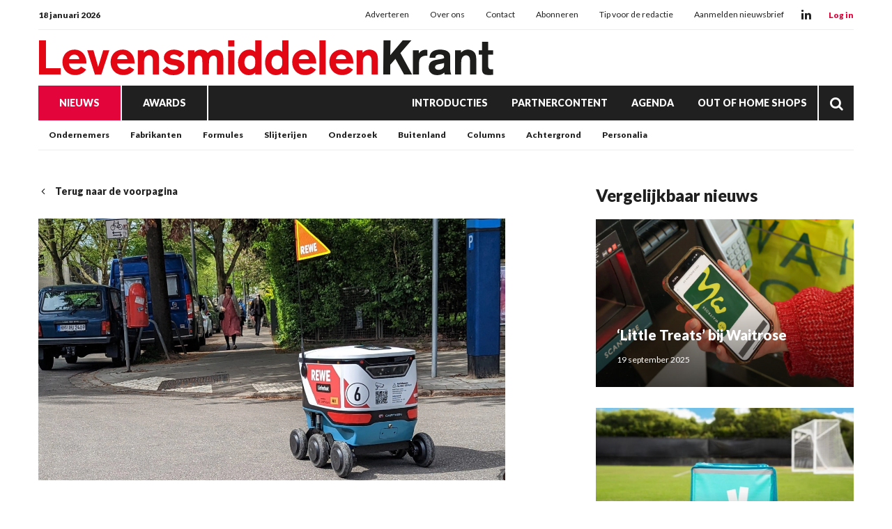

--- FILE ---
content_type: text/html; charset=UTF-8
request_url: https://www.levensmiddelenkrant.nl/rewe-introduceert-ai-bezorging
body_size: 26112
content:
<!doctype html>
<html lang="nl" data-id-website="1" data-id-template="15" data-session-id=""     >
    <head>
        <meta charset="UTF-8">
        <meta name="viewport" content="width=device-width, initial-scale=1.0">
                    <meta name="description"                                     content="HAMBURG-EIMSBÜTTEL – Het straatbeeld van de Hamburgse wijk Eimsbüttel zal de komende weken worden opgefleurd door een nieuwe buurtbewoner. Duitse supermarktketen Rewe test drie autonome bezorgrobotjes die digitale bestellingen gemakkelijk en snel naar de klant kunnen brengen.">
                    <meta name="robots"                                     content="index,follow">
                    <meta                   property="og:title"                   content="Rewe introduceert AI bezorging">
                    <meta                   property="og:url"                   content="https://www.levensmiddelenkrant.nl/rewe-introduceert-ai-bezorging?return=https%3A%2F%2Fwww.levensmiddelenkrant.nl%2Ftag%2FRewe">
                    <meta                   property="og:description"                   content="HAMBURG-EIMSBÜTTEL – Het straatbeeld van de Hamburgse wijk Eimsbüttel zal de komende weken worden opgefleurd door een nieuwe buurtbewoner. Duitse supermarktketen Rewe test drie autonome bezorgrobotjes die digitale bestellingen gemakkelijk en snel naar de klant kunnen brengen.">
                    <meta                   property="og:publish_date"                   content="2023-05-31T10:17:01+0100">
                    <meta                   property="og:image"                   content="https://www.levensmiddelenkrant.nl/files/202401/dist/c2aac721ee1b69db64ce98407b24aada.jpg">
                <title>Rewe introduceert AI bezorging</title>
                                    <style>*{padding:0px;margin:0px;outline:none}html{box-sizing:border-box;-ms-overflow-style:scrollbar}html *,html *:before,html *:after{box-sizing:inherit}.block-container,.block-group,.block-component,.component-row{display:flex;flex-wrap:wrap}.component-row{width:100%}@media (min-width:993px){[class*="vp-9-col-"]{width:100%;position:relative;padding-left:15px;padding-right:15px}.vp-9-col-hide{display:none !important}.vp-9-col-auto{flex:1;max-width:100%}.vp-9-col-1{flex:0 0 8.3333333333%;max-width:8.3333333333%}.vp-9-col-2{flex:0 0 16.6666666667%;max-width:16.6666666667%}.vp-9-col-3{flex:0 0 25%;max-width:25%}.vp-9-col-4{flex:0 0 33.3333333333%;max-width:33.3333333333%}.vp-9-col-5{flex:0 0 41.6666666667%;max-width:41.6666666667%}.vp-9-col-6{flex:0 0 50%;max-width:50%}.vp-9-col-7{flex:0 0 58.3333333333%;max-width:58.3333333333%}.vp-9-col-8{flex:0 0 66.6666666667%;max-width:66.6666666667%}.vp-9-col-9{flex:0 0 75%;max-width:75%}.vp-9-col-10{flex:0 0 83.3333333333%;max-width:83.3333333333%}.vp-9-col-11{flex:0 0 91.6666666667%;max-width:91.6666666667%}.vp-9-col-12{flex:0 0 100%;max-width:100%}}@media (min-width:576px) and (max-width:993px){[class*="vp-8-col-"]{width:100%;position:relative;padding-left:15px;padding-right:15px}.vp-8-col-hide{display:none !important}.vp-8-col-auto{flex:1;max-width:100%}.vp-8-col-1{flex:0 0 8.3333333333%;max-width:8.3333333333%}.vp-8-col-2{flex:0 0 16.6666666667%;max-width:16.6666666667%}.vp-8-col-3{flex:0 0 25%;max-width:25%}.vp-8-col-4{flex:0 0 33.3333333333%;max-width:33.3333333333%}.vp-8-col-5{flex:0 0 41.6666666667%;max-width:41.6666666667%}.vp-8-col-6{flex:0 0 50%;max-width:50%}.vp-8-col-7{flex:0 0 58.3333333333%;max-width:58.3333333333%}.vp-8-col-8{flex:0 0 66.6666666667%;max-width:66.6666666667%}.vp-8-col-9{flex:0 0 75%;max-width:75%}.vp-8-col-10{flex:0 0 83.3333333333%;max-width:83.3333333333%}.vp-8-col-11{flex:0 0 91.6666666667%;max-width:91.6666666667%}.vp-8-col-12{flex:0 0 100%;max-width:100%}}@media (min-width:0px) and (max-width:576px){[class*="vp-7-col-"]{width:100%;position:relative;padding-left:15px;padding-right:15px}.vp-7-col-hide{display:none !important}.vp-7-col-auto{flex:1;max-width:100%}.vp-7-col-1{flex:0 0 8.3333333333%;max-width:8.3333333333%}.vp-7-col-2{flex:0 0 16.6666666667%;max-width:16.6666666667%}.vp-7-col-3{flex:0 0 25%;max-width:25%}.vp-7-col-4{flex:0 0 33.3333333333%;max-width:33.3333333333%}.vp-7-col-5{flex:0 0 41.6666666667%;max-width:41.6666666667%}.vp-7-col-6{flex:0 0 50%;max-width:50%}.vp-7-col-7{flex:0 0 58.3333333333%;max-width:58.3333333333%}.vp-7-col-8{flex:0 0 66.6666666667%;max-width:66.6666666667%}.vp-7-col-9{flex:0 0 75%;max-width:75%}.vp-7-col-10{flex:0 0 83.3333333333%;max-width:83.3333333333%}.vp-7-col-11{flex:0 0 91.6666666667%;max-width:91.6666666667%}.vp-7-col-12{flex:0 0 100%;max-width:100%}}</style>
                            <style>
	html:not([data-id-template="32"]) .page-body:before {
	content:'';
	position:fixed;
	width:100%;
	height:100%;
	top:0px;
	left:0px;
	background:white;
	z-index:9999;
	transition: opacity .3s ease, visibility .3s ease;
	}
	html.transition .page-body:before {
	opacity:0;
	visibility:hidden;
	}
</style>

<style>
	@media (max-width:630px) {
	.newsletter-table,
	.newsletter-sizing-table table,
	.newsletter-sizing-table table tbody,
	.newsletter-sizing-table table td, 
	.newsletter-sizing-table .article-image,
	.newsletter-sizing-table .article-image td a {
		width:100% !important;
		max-width: 100% !important;
	}
	
	.newsletter-sizing-table td img {
		display:block !important;
	 	width: 100% !important;
    	max-width: 100% !important;
	}
	
	.newsletter-table {
		display:table !important;
	}
	
	.article-table.right .lnn-item-container {
		padding-top:30px !important;
	}
	
	.newsletter-footer-socials {
		text-align:left !important;
		padding:20px 5px 0px 0px !important;
	}
	
	.newsletter-sizing-table .newsletter-socials-table tr td {
		padding:0px 10px 0px 0px !important;
	}
	
	.newsletter-sizing-table .newsletter-socials-table {
		width:180px !important;
	}
	
	.newsletter-sizing-table tr td .newsletter-logo {
		width:auto !important;
		max-width:100% !important;
		height:22px !important;
	}
	
	.newsletter-article-reversed {
		direction:ltr !important;
	}
	.newsletter-article-reversed .article-info {
		text-align:left !important;
	}
	.newsletter-article-reversed .newsletter-desktop-only {
		display:none !important;
	}
	}
</style>

<style>
	[data-id-template="32"] .page-body,
	[data-id-template="32"] .block {
		display:block !important;
	}
</style>

<link rel="stylesheet" href="https://cdn.icomoon.io/160866/LNN/style.css?ga9cbp">
                            <link rel="preconnect" href="https://fonts.googleapis.com">
                            <link rel="preconnect" href="https://fonts.gstatic.com" crossorigin>
                            <link rel="icon" href="https://www.levensmiddelenkrant.nl/files/202401/dist/favicon-1-32.png" sizes="32x32">
                            <link rel="icon" href="https://www.levensmiddelenkrant.nl/files/202401/dist/favicon-1-128.png" sizes="128x128">
                            <link rel="icon" href="https://www.levensmiddelenkrant.nl/files/202401/dist/favicon-1-180.png" sizes="180x180">
                            <link rel="icon" href="https://www.levensmiddelenkrant.nl/files/202401/dist/favicon-1-192.png" sizes="192x192">
                            <script defer src="https://www.googletagmanager.com/gtag/js?id=G-KR5NT2X2BV"></script>
        <script>window.dataLayer = window.dataLayer || []; function gtag(){dataLayer.push(arguments);} gtag('js', new Date()); gtag('consent', 'default', {'ad_user_data': 'denied','ad_personalization': 'denied','ad_storage': 'denied','analytics_storage': 'denied' }); gtag('config', 'G-KR5NT2X2BV'); </script><script>gtag('consent', 'update', {'ad_user_data': 'granted','ad_personalization': 'granted','ad_storage': 'granted','analytics_storage': 'granted' });</script>
                                        <link type="text/css" rel="stylesheet" href="https://www.levensmiddelenkrant.nl/assets/dist/7.3.21/core_frontend.css" async >
                    <link type="text/css" rel="stylesheet" href="https://www.levensmiddelenkrant.nl/files/202401/dist/lgdxsqitpldxmgfmsp6qhfdpjai6fetg.css" async >
                    <link type="text/css" rel="stylesheet" href="https://www.levensmiddelenkrant.nl/files/202401/dist/jj1czljzi3mytqbbixb4bt2sbqwlh8cb.css" async >
                            <script type="text/javascript" src="https://www.levensmiddelenkrant.nl/assets/dist/7.3.21/npm_frontend.js" defer></script>
                    <script type="text/javascript" src="https://www.levensmiddelenkrant.nl/assets/dist/7.3.21/core_frontend.js?hash=w4weC3cAkYtn1NazFKtkrwkWWIMuXclt" framework frontend="1" defer></script>
                    <script type="text/javascript" src="https://www.levensmiddelenkrant.nl/assets/dist/7.3.21/frontend.js" defer></script>
                    <script type="text/javascript" src="https://www.levensmiddelenkrant.nl/files/202401/dist/gxgrzwdselz4kjd1k3wdzvmvz7bfssfk.js" defer></script>
                    <script type="text/javascript" src="https://www.levensmiddelenkrant.nl/files/202401/dist/dis7airmcllslfu27nrubslmrl5wtpa6.js" defer></script>
            </head>
    <body class="page-body">
        <section  data-childs="1"  data-block-id="7"  data-source-id="0"  data-original-id="0"  id="block7"  data-type="container"  edit-view="sidebar"  class="header block block-container " >
        <section  data-component-type="3"  data-component-row-key="null"  data-block-id="101"  data-source-id="0"  data-original-id="0"  id="block101"  data-type="component"  edit-view=""  class="block block-component vp-9-col-12 vp-8-col-12 vp-7-col-12" >
        <section  data-component-block-id="101"  data-childs="1"  data-block-id="1"  data-source-id="0"  data-original-id="0"  id="block1"  data-type="group"  edit-view="sidebar"  class="block block-group vp-9-col-12 vp-8-col-12 vp-7-col-12 header-v1" >
        <div  data-component-block-id="101"  data-block-id="9"  data-source-id="3"  data-original-id="3"  id="block9"  data-type="menu"  edit-view="sidebar"  class="block block-menu vp-9-col-12 vp-8-col-12 vp-7-col-12" >
        <div class="header-top">
	<span class="header-date">
		18 januari 2026
	</span>

	<ul>
		<li class="menu-item">
    <a href="/adverteren" target="">
        Adverteren
    </a>
</li><li class="menu-item">
    <a href="/over-ons" target="">
        Over ons
    </a>
</li><li class="menu-item">
    <a href="/contact" target="">
        Contact
    </a>
</li><li class="menu-item">
    <a href="https://www.supermarktgidsonline.nl/printeditie-levensmiddelenkrant.html" target="_blank">
        Abonneren
    </a>
</li><li class="menu-item">
    <a href="/tip-de-redactie" target="">
        Tip voor de redactie
    </a>
</li><li class="menu-item">
    <a href="/aanmelden-nieuwsbrief" target="">
        Aanmelden nieuwsbrief
    </a>
</li>
	</ul>

	<div class="header-socials">
										<a class="social" href="https://www.linkedin.com/company/levensmiddelenkrant" target="_blank">
			<i class="icon-linkedin"></i>
		</a>
			</div>

	<div class="header-cta-login">
		<strong>
			<a href="https://website.epublisher.world/lmk/login" target="_blank">
				Log in
			</a>
		</strong>
	</div>
</div>
</div><section  data-component-block-id="101"  data-childs="1"  data-block-id="4"  data-source-id="0"  data-original-id="0"  id="block4"  data-type="group"  edit-view="sidebar"  class="block block-group vp-9-col-12 vp-8-col-12 vp-7-col-12 header-center" >
        <div  data-component-block-id="101"  data-block-id="1700"  data-source-id="0"  data-original-id="0"  id="block1700"  data-type="html"  edit-view="sidebar"  class="block block-html vp-9-col-hide vp-8-col-3 vp-7-col-3" >
        <div id="nav-icon" class="" onclick="global.activate('#nav-icon');global.activate('.header-top');global.activate('.main-menu', 'menu-overflow');scrollTo(0,0);">
	<span></span>
	<span></span>
	<span></span>
	<span></span>
</div>
</div><div  data-component-block-id="101"  data-block-id="11"  data-source-id="5"  data-original-id="5"  id="block11"  data-type="image"  edit-view="sidebar"  class="block block-image vp-9-col-12 vp-8-col-6 vp-7-col-6 header-logo" >
        <a href="/">
	<picture>
                                       <source
                  media="(min-width: 0px)"                  data-srcset="https://www.levensmiddelenkrant.nl/files/202401/dist/db9874c15e7faec44c1fd85abbc0de40.svg"
                                                   >
                              <img
            data-src="https://www.levensmiddelenkrant.nl/files/202401/dist/db9874c15e7faec44c1fd85abbc0de40.svg"
            data-srcset="https://www.levensmiddelenkrant.nl/files/202401/dist/db9874c15e7faec44c1fd85abbc0de40.svg"
                                       alt="LMK_logo.svg"
                  >
   </picture>

</a>
</div><div  data-component-block-id="101"  data-block-id="1925"  data-source-id="1701"  data-original-id="1701"  id="block1925"  data-type="text"  edit-view="sidebar"  class="block block-text vp-9-col-hide vp-8-col-3 vp-7-col-3" >
        <div class="header-cta-login">
	<strong>
		<a href="https://website.epublisher.world/lmk/login" target="_blank">
			Login
		</a>
	</strong>
</div>

</div>
</section><div  data-component-block-id="101"  data-block-id="10"  data-source-id="6"  data-original-id="6"  id="block10"  data-type="menu"  edit-view="sidebar"  class="block block-menu vp-9-col-12 vp-8-col-12 vp-7-col-12 header-v1-main-menu" >
        <div class="main-menu">
	<ul>
		
	
	
<li class="menu-item active">
	<a href="/nieuws" target="" title="Nieuws" data-id="2" data-parent-articles>
		Nieuws
	</a>
	</li>

	
<li class="menu-item">
	<a href="/awards" target="" title="Awards" data-id="27" data-parent-awards>
		Awards
	</a>
	</li>


<li class="menu-item">
	<a href="/introducties" target="" title="Introducties" data-id="11">
		Introducties
	</a>
	</li>


<li class="menu-item">
	<a href="/partnercontent" target="" title="Partnercontent" data-id="12">
		Partnercontent
	</a>
	</li>


<li class="menu-item">
	<a href="/agenda" target="" title="Agenda" data-id="8">
		Agenda
	</a>
	</li>


<li class="menu-item">
	<a href="https://www.outofhome-shops.nl/" target="" title="Out of Home Shops" data-id="url">
		Out of Home Shops
	</a>
	</li>
		<li class="menu-item menu-item-search">
			<a href="/zoeken">
				<i class="icon-search"></i>
			</a>
		</li>
	</ul>
</div>
</div><div  data-component-block-id="101"  data-block-id="1856"  data-source-id="1780"  data-original-id="1780"  id="block1856"  data-type="menu"  edit-view="sidebar"  class="block block-menu vp-9-col-hide vp-8-col-12 vp-7-col-12 header-v1-responsive-menu" >
        <div class="responsive-menu">
	<ul>
		<li class="menu-item">
    <a href="/nieuws" target="">
        Nieuws
    </a>
</li><li class="menu-item">
    <a href="/awards" target="">
        Awards
    </a>
</li>
	</ul>
</div>
</div><div  data-component-block-id="101"  data-offset="1"  data-block-id="245"  data-source-id="244"  data-original-id="244"  id="block245"  data-type="content"  edit-view="sidebar"  class="block block-content vp-9-col-12 vp-8-col-12 vp-7-col-12 submenu-categories" >
        
	
<ul class="active">
	<li category-id="5">
	<a href="/ondernemers" title="Ondernemers">
		Ondernemers
	</a>
</li><li category-id="6">
	<a href="/fabrikanten" title="Fabrikanten">
		Fabrikanten
	</a>
</li><li category-id="4">
	<a href="/formules" title="Formules">
		Formules
	</a>
</li><li category-id="38">
	<a href="/slijterijen" title="Slijterijen">
		Slijterijen
	</a>
</li><li category-id="31">
	<a href="/economie" title="Onderzoek">
		Onderzoek
	</a>
</li><li category-id="7">
	<a href="/buitenland" title="Buitenland">
		Buitenland
	</a>
</li><li category-id="21">
	<a href="/columns" title="Columns">
		Columns
	</a>
</li><li category-id="34">
	<a href="/achtergrond" title="Achtergrond">
		Achtergrond
	</a>
</li><li category-id="37">
	<a href="/personalia" title="Personalia">
		Personalia
	</a>
</li></ul>

</div><div  data-component-block-id="101"  data-offset="1"  data-block-id="247"  data-source-id="246"  data-original-id="246"  id="block247"  data-type="content"  edit-view="sidebar"  class="block block-content vp-9-col-12 vp-8-col-12 vp-7-col-12 submenu-regions" >
        

<ul>
	<li region-id="1">
	<a href="/amersfoort?region=1">
		Amersfoort
	</a>
</li><li region-id="2">
	<a href="/barneveld?region=2">
		Barneveld
	</a>
</li><li region-id="3">
	<a href="/ede?region=3">
		Ede
	</a>
</li></ul>
</div><div  data-component-block-id="101"  data-offset="1"  data-block-id="498"  data-source-id="488"  data-original-id="488"  id="block498"  data-type="content"  edit-view="sidebar"  class="block block-content vp-9-col-12 vp-8-col-12 vp-7-col-12 submenu-awards" >
        

<ul>
	<li category-id="23">
	<a href="/awards-beste-introducties">
		Beste Introducties
	</a>
</li><li category-id="25">
	<a href="/awards-gouden-partner">
		Gouden Partner
	</a>
</li><li category-id="24">
	<a href="/awards-innova-klassiek">
		Innova Klassiek
	</a>
</li></ul>

</div>
</section>
</section>
</section><section  data-childs="1"  data-block-id="23"  data-source-id="0"  data-original-id="0"  id="block23"  data-type="container"  edit-view="sidebar"  class="content block block-container " >
        <section  data-childs="1"  data-block-id="24"  data-source-id="0"  data-original-id="0"  id="block24"  data-type="container"  edit-view="sidebar"  class="content-inside block block-container " >
        <section  data-childs="1"  data-block-id="104"  data-source-id="0"  data-original-id="0"  id="block104"  data-type="group"  edit-view="sidebar"  class="block block-group vp-9-col-7 vp-8-col-12 vp-7-col-12" >
        <div  data-block-id="108"  data-source-id="0"  data-original-id="0"  id="block108"  data-type="html"  edit-view="sidebar"  class="block block-html vp-9-col-12 vp-8-col-12 vp-7-col-12" >
        <a href="/" class="return">
	<i class="icon-chevron-left"></i>
		Terug naar de voorpagina
	</a>
</div><div  data-block-id="57204"  data-source-id="110"  data-original-id="110"  id="block57204"  data-type="image"  edit-view="sidebar"  class="block block-image vp-9-col-12 vp-8-col-12 vp-7-col-12" >
        <picture>
                                    <source
                  media="(min-width: 993px)"                  type="image/webp"
                  data-srcset="https://www.levensmiddelenkrant.nl/files/202401/dist/1d5989c3575779b6d314452b73008162.webp"
                  width="1200"                  height="675"               >
                                             <source
                  media="(min-width: 576px) and (max-width: 993px)"                  type="image/webp"
                  data-srcset="https://www.levensmiddelenkrant.nl/files/202401/dist/443d0b706e48cb05ed62f7106295190b.webp"
                  width="1200"                  height="675"               >
                                             <source
                  media="(min-width: 0px) and (max-width: 576px)"                  type="image/webp"
                  data-srcset="https://www.levensmiddelenkrant.nl/files/202401/dist/6c13f498190e6539c8b8d08b30439d27.webp"
                  width="600"                  height="600"               >
                                                         <source
                  media="(min-width: 993px)"                  data-srcset="https://www.levensmiddelenkrant.nl/files/202401/dist/1d5989c3575779b6d314452b73008162.jpg"
                  width="1200"                  height="675"               >
                                             <source
                  media="(min-width: 576px) and (max-width: 993px)"                  data-srcset="https://www.levensmiddelenkrant.nl/files/202401/dist/443d0b706e48cb05ed62f7106295190b.jpg"
                  width="1200"                  height="675"               >
                                             <source
                  media="(min-width: 0px) and (max-width: 576px)"                  data-srcset="https://www.levensmiddelenkrant.nl/files/202401/dist/6c13f498190e6539c8b8d08b30439d27.jpg"
                  width="600"                  height="600"               >
                              <img
            data-src="https://www.levensmiddelenkrant.nl/files/202401/dist/1d5989c3575779b6d314452b73008162.jpg"
            data-srcset="https://www.levensmiddelenkrant.nl/files/202401/dist/1d5989c3575779b6d314452b73008162.jpg"
                                       alt="Lieferbot gross.jpg"
                  >
   </picture>

</div><div  data-block-id="54634"  data-source-id="0"  data-original-id="0"  id="block54634"  data-type="html"  edit-view="sidebar"  class="block block-html vp-9-col-12 vp-8-col-12 vp-7-col-12" >
        <input type="hidden" name="article_id" value="18776" />

<div class="label-row">
	
		<span class="category-label"  style="background:#D470F0">
		<a href="/buitenland">
			Buitenland
		</a>
	</span>
	</div>

<h1>Rewe introduceert AI bezorging</h1>

</div><div  data-block-id="111"  data-source-id="0"  data-original-id="0"  id="block111"  data-type="html"  edit-view="sidebar"  class="block block-html vp-9-col-12 vp-8-col-12 vp-7-col-12" >
        <p class="intro">HAMBURG-EIMSBÜTTEL – Het straatbeeld van de Hamburgse wijk Eimsbüttel zal de komende weken worden opgefleurd door een nieuwe buurtbewoner. Duitse supermarktketen Rewe test drie autonome bezorgrobotjes die digitale bestellingen gemakkelijk en snel naar de klant kunnen brengen.</p>

<h5>
		<a href="">Yentl Bocxe Strik</a> | 
		<time datetime="2023-05-31 10:17">31 mei 2023 10:17</time>
</h5>
</div><div  data-block-id="54633"  data-source-id="0"  data-original-id="0"  id="block54633"  data-type="html"  edit-view="sidebar"  class="block block-html vp-9-col-12 vp-8-col-12 vp-7-col-12" >
        <div class="social-share">
	<div class="social-share-links">
		<a href="https://www.linkedin.com/shareArticle?url=https://www.levensmiddelenkrant.nl/rewe-introduceert-ai-bezorging" target="blank" rel="noopener noreferrer"><i class="icon-linkedin"></i></a>
		<a href="https://www.facebook.com/sharer.php?u=https://www.levensmiddelenkrant.nl/rewe-introduceert-ai-bezorging" target="blank" rel="noopener noreferrer"><i class="icon-facebook"></i></a>
		<a href="https://twitter.com/intent/tweet?url=https://www.levensmiddelenkrant.nl/rewe-introduceert-ai-bezorging" target="blank" rel="noopener noreferrer"><i class="icon-twitter"></i></a>
	</div>
	<div class="social-share-text">
		<h5>Deel dit artikel via social media</h5>
	</div>
</div>
</div><section  data-component-type="4"  data-component-row-key="null"  data-block-id="57202"  data-source-id="112"  data-original-id="112"  id="block57202"  data-type="component"  edit-view=""  class="block block-component vp-9-col-12 vp-8-col-12 vp-7-col-12" >
        <div class="component-row" data-component-id="12" data-component-row-key="MQwHa"><div  data-component-block-id="112"  data-block-id="57203"  data-source-id="70"  data-original-id="70"  id="block57203"  data-type="text"  edit-view="sidebar"  class="block block-text vp-9-col-12 vp-8-col-12 vp-7-col-12" >
        <p>De rijdende winkelmandjes zijn voorzien van 360-graden camera’s en worden bestuurd door kunstmatige intelligentie vanaf de centraal gelegen Rewe winkel naar de voordeur van de klant. De boodschappen kunnen middels een eerder ontvangen code worden vrijgegeven. De ‘Lieferbot’ heeft de grootte van een bierkrat, en heeft een bewegingsradius van ongeveer 3 kilometer. Met een respectievelijke snelheid van zo’n 6 kilometer per uur manoeuvreert het karretje zich over het trottoir, om de boodschappen binnen een uur af te leveren.</p>
<p>Wanneer de klant een digitale bestelling plaatst, wordt deze in de Rewe winkel bij elkaar gepakt en in de bezorgbot geplaatst. Het reguliere assortiment van de winkel kan worden bezorgd door de robot, met enkele restricties. Het maximaal laadvermogen is 14 kilogram. Producten waarbij leeftijdscontrole nodig is kunnen niet worden bezorgd, evenals vlees en diepvriesproducten en medicijnen.</p>
<p>De test is en samenwerking met TÜV Süd, de stad Hamburg en de startups Cartken en LastMile, en zal in totaal drie maanden duren.</p>
<p>Bron: Levensmiddelenkrant</p>
</div></div>
</section><div  data-block-id="60803"  data-source-id="0"  data-original-id="0"  id="block60803"  data-type="html"  edit-view="sidebar"  class="block block-html vp-9-col-12 vp-8-col-12 vp-7-col-12" >
        <div class="card">
	<h4>Lees meer over:</h4>
		<a href="/tag/bezorgrobot" class="article-tag">
		bezorgrobot
	</a>
		<a href="/tag/Rewe" class="article-tag">
		Rewe
	</a>
	</div>

</div>
</section><section  data-childs="1"  data-block-id="105"  data-source-id="0"  data-original-id="0"  id="block105"  data-type="group"  edit-view="sidebar"  class="block block-group vp-9-col-4 vp-8-col-12 vp-7-col-12 ml-auto" >
        <div  data-offset="1"  data-block-id="114"  data-source-id="0"  data-original-id="0"  id="block114"  data-type="content"  edit-view="sidebar"  class="block block-content vp-9-col-12 vp-8-col-12 vp-7-col-12" >
        <h2 class="vp-9-col-12 vp-8-col-12 vp-7-col-12">
	Vergelijkbaar nieuws
</h2>

<div class="vp-9-col-12 vp-8-col-6 vp-7-col-12">
	<a class="card-article" href="/little-treats-bij-waitrose">
		<picture>
                                    <source
                  media="(min-width: 576px)"                  type="image/webp"
                  data-srcset="https://www.levensmiddelenkrant.nl/files/202401/dist/736711d2da93cc159f93cf390b511cfe.webp"
                  width="1000"                  height="650"               >
                                             <source
                  media="(min-width: 0px) and (max-width: 576px)"                  type="image/webp"
                  data-srcset="https://www.levensmiddelenkrant.nl/files/202401/dist/abbc3d1286f4dbc2dd760da7e9e6af4f.webp"
                  width="600"                  height="450"               >
                                                         <source
                  media="(min-width: 576px)"                  data-srcset="https://www.levensmiddelenkrant.nl/files/202401/dist/736711d2da93cc159f93cf390b511cfe.jpg"
                  width="1000"                  height="650"               >
                                             <source
                  media="(min-width: 0px) and (max-width: 576px)"                  data-srcset="https://www.levensmiddelenkrant.nl/files/202401/dist/abbc3d1286f4dbc2dd760da7e9e6af4f.jpg"
                  width="600"                  height="450"               >
                              <img
            data-src="https://www.levensmiddelenkrant.nl/files/202401/dist/736711d2da93cc159f93cf390b511cfe.jpg"
            data-srcset="https://www.levensmiddelenkrant.nl/files/202401/dist/736711d2da93cc159f93cf390b511cfe.jpg"
                                       alt="6_little_treats_ca902.jpg"
                  >
   </picture>

		<div class="info">
			<h3>‘Little Treats’ bij Waitrose</h3>
			<p class="published">
								19 september 2025
			</p>
		</div>
	</a>
</div>
<div class="vp-9-col-12 vp-8-col-6 vp-7-col-12">
	<a class="card-article" href="/deliveroo-support-fifa-wk-s">
		<picture>
                                    <source
                  media="(min-width: 576px)"                  type="image/webp"
                  data-srcset="https://www.levensmiddelenkrant.nl/files/202401/dist/5700bf8fe083553bda8aa959b89d7944.webp"
                  width="1000"                  height="650"               >
                                             <source
                  media="(min-width: 0px) and (max-width: 576px)"                  type="image/webp"
                  data-srcset="https://www.levensmiddelenkrant.nl/files/202401/dist/1ad3c3e92d8f49de100de1492385672a.webp"
                  width="600"                  height="450"               >
                                                         <source
                  media="(min-width: 576px)"                  data-srcset="https://www.levensmiddelenkrant.nl/files/202401/dist/5700bf8fe083553bda8aa959b89d7944.jpg"
                  width="1000"                  height="650"               >
                                             <source
                  media="(min-width: 0px) and (max-width: 576px)"                  data-srcset="https://www.levensmiddelenkrant.nl/files/202401/dist/1ad3c3e92d8f49de100de1492385672a.jpg"
                  width="600"                  height="450"               >
                              <img
            data-src="https://www.levensmiddelenkrant.nl/files/202401/dist/5700bf8fe083553bda8aa959b89d7944.jpg"
            data-srcset="https://www.levensmiddelenkrant.nl/files/202401/dist/5700bf8fe083553bda8aa959b89d7944.jpg"
                                       alt="0ab1740f-719e-443a-9524-65367cf7d381-1763631490372.jpg--deliveroo_doordash_diventano_partner_fifa__accordo_su_2_mondiali_e_presenza_in_9_paesi__tra_cui_italia__usa__uk__canada_e_germania.jpg"
                  >
   </picture>

		<div class="info">
			<h3>Deliveroo steunt FIFA WK’s</h3>
			<p class="published">
								9 december 2025
			</p>
		</div>
	</a>
</div>
<div class="vp-9-col-12 vp-8-col-6 vp-7-col-12">
	<a class="card-article" href="/colruyt-gebruikt-als-eerste-retailer-zelf-ontwikkelde-smart-cart">
		<picture>
                                    <source
                  media="(min-width: 576px)"                  type="image/webp"
                  data-srcset="https://www.levensmiddelenkrant.nl/files/202401/dist/b2e162a63a0b0941122c57f6b28c2a6b.webp"
                  width="1000"                  height="650"               >
                                             <source
                  media="(min-width: 0px) and (max-width: 576px)"                  type="image/webp"
                  data-srcset="https://www.levensmiddelenkrant.nl/files/202401/dist/c81a8607aba657000990b8028e582b11.webp"
                  width="600"                  height="450"               >
                                                         <source
                  media="(min-width: 576px)"                  data-srcset="https://www.levensmiddelenkrant.nl/files/202401/dist/b2e162a63a0b0941122c57f6b28c2a6b.jpg"
                  width="1000"                  height="650"               >
                                             <source
                  media="(min-width: 0px) and (max-width: 576px)"                  data-srcset="https://www.levensmiddelenkrant.nl/files/202401/dist/c81a8607aba657000990b8028e582b11.jpg"
                  width="600"                  height="450"               >
                              <img
            data-src="https://www.levensmiddelenkrant.nl/files/202401/dist/b2e162a63a0b0941122c57f6b28c2a6b.jpg"
            data-srcset="https://www.levensmiddelenkrant.nl/files/202401/dist/b2e162a63a0b0941122c57f6b28c2a6b.jpg"
                                       alt="CG_+smart+cart.jpg"
                  >
   </picture>

		<div class="info">
			<h3>Colruyt gebruikt als eerste retailer zelf ontwikkelde ‘Smart Cart’</h3>
			<p class="published">
								17 september 2025
			</p>
		</div>
	</a>
</div>
</div><section  data-component-type="2"  data-component-row-key="null"  data-block-id="54208"  data-source-id="0"  data-original-id="0"  id="block54208"  data-type="component"  edit-view=""  class="block block-component vp-9-col-12 vp-8-col-12 vp-7-col-12" >
        <div  data-component-block-id="54208"  data-offset="1"  data-block-id="54209"  data-source-id="54207"  data-original-id="54207"  id="block54209"  data-type="content"  edit-view="sidebar"  class="block block-content vp-9-col-12 vp-8-col-12 vp-7-col-12 lnn-position-300-250" >
        <div class="lnn-item-container">
	<a href="https://www.supermarktgidsonline.nl/printeditie-levensmiddelenkrant.html" target="_blank" data-util="ads" class="lnn-item" data-type="300x250" data-id="79" data-views="132" data-clicks="3">
		<img src="https://www.levensmiddelenkrant.nl/files/202401/dist/f65e851c577d8e3b9e5ce585e99323d8.jpg" />
	</a>
</div>

</div>
</section>
</section><div  data-offset="1"  data-block-id="109"  data-source-id="0"  data-original-id="0"  id="block109"  data-type="content"  edit-view="sidebar"  class="block block-content vp-9-col-12 vp-8-col-12 vp-7-col-12" >
        <h2 class="vp-9-col-12 vp-8-col-12 vp-7-col-12">
	Lees ook
</h2>

<div class="vp-9-col-4 vp-8-col-6 vp-7-col-12">
	<a class="card-article" href="/remia-heeft-nieuwe-voorzitter-rvc">
		<picture>
                                    <source
                  media="(min-width: 576px)"                  type="image/webp"
                  data-srcset="https://www.levensmiddelenkrant.nl/files/202401/dist/f7fdc4abb4a23650264fc2b146065114.webp"
                  width="1000"                  height="650"               >
                                             <source
                  media="(min-width: 0px) and (max-width: 576px)"                  type="image/webp"
                  data-srcset="https://www.levensmiddelenkrant.nl/files/202401/dist/d924f947cc387ce1315cfb17030b2590.webp"
                  width="600"                  height="450"               >
                                                         <source
                  media="(min-width: 576px)"                  data-srcset="https://www.levensmiddelenkrant.nl/files/202401/dist/f7fdc4abb4a23650264fc2b146065114.jpg"
                  width="1000"                  height="650"               >
                                             <source
                  media="(min-width: 0px) and (max-width: 576px)"                  data-srcset="https://www.levensmiddelenkrant.nl/files/202401/dist/d924f947cc387ce1315cfb17030b2590.jpg"
                  width="600"                  height="450"               >
                              <img
            data-src="https://www.levensmiddelenkrant.nl/files/202401/dist/f7fdc4abb4a23650264fc2b146065114.jpg"
            data-srcset="https://www.levensmiddelenkrant.nl/files/202401/dist/f7fdc4abb4a23650264fc2b146065114.jpg"
                                       alt="remia-logo-highres-jpg.jpg"
                  >
   </picture>

		<div class="info">
			<h3>Remia heeft nieuwe voorzitter RvC</h3>
			<p class="published">
								16 januari 2026
			</p>
		</div>
	</a>
</div>
<div class="vp-9-col-4 vp-8-col-6 vp-7-col-12">
	<a class="card-article" href="/inflatie-stuwt-supermarktwaarde">
		<picture>
                                    <source
                  media="(min-width: 576px)"                  type="image/webp"
                  data-srcset="https://www.levensmiddelenkrant.nl/files/202401/dist/c424208fbddc1d602d5ce70b559bbe24.webp"
                  width="1000"                  height="650"               >
                                             <source
                  media="(min-width: 0px) and (max-width: 576px)"                  type="image/webp"
                  data-srcset="https://www.levensmiddelenkrant.nl/files/202401/dist/bec5da3df9dcb86e729c2758d94fea5c.webp"
                  width="600"                  height="450"               >
                                                         <source
                  media="(min-width: 576px)"                  data-srcset="https://www.levensmiddelenkrant.nl/files/202401/dist/c424208fbddc1d602d5ce70b559bbe24.jpg"
                  width="1000"                  height="650"               >
                                             <source
                  media="(min-width: 0px) and (max-width: 576px)"                  data-srcset="https://www.levensmiddelenkrant.nl/files/202401/dist/bec5da3df9dcb86e729c2758d94fea5c.jpg"
                  width="600"                  height="450"               >
                              <img
            data-src="https://www.levensmiddelenkrant.nl/files/202401/dist/c424208fbddc1d602d5ce70b559bbe24.jpg"
            data-srcset="https://www.levensmiddelenkrant.nl/files/202401/dist/c424208fbddc1d602d5ce70b559bbe24.jpg"
                                       alt="gvo-240418-108.jpg"
                  >
   </picture>

		<div class="info">
			<h3>Hiiper: inflatie stuwt supermarktwaarde</h3>
			<p class="published">
								15 januari 2026
			</p>
		</div>
	</a>
</div>
<div class="vp-9-col-4 vp-8-col-6 vp-7-col-12">
	<a class="card-article" href="/van-pilot-tot-product-hoe-het-nieuwe-pdc-van-tetra-pak-poederproducten-klaarstoomt-voor-de-markt">
		<picture>
                                    <source
                  media="(min-width: 576px)"                  type="image/webp"
                  data-srcset="https://www.levensmiddelenkrant.nl/files/202401/dist/e8974ebe2579c3fb9f1899bda54b8918.webp"
                  width="1000"                  height="650"               >
                                             <source
                  media="(min-width: 0px) and (max-width: 576px)"                  type="image/webp"
                  data-srcset="https://www.levensmiddelenkrant.nl/files/202401/dist/383b0b9896a5c012fa8bd3e777a8c7df.webp"
                  width="600"                  height="450"               >
                                                         <source
                  media="(min-width: 576px)"                  data-srcset="https://www.levensmiddelenkrant.nl/files/202401/dist/e8974ebe2579c3fb9f1899bda54b8918.jpg"
                  width="1000"                  height="650"               >
                                             <source
                  media="(min-width: 0px) and (max-width: 576px)"                  data-srcset="https://www.levensmiddelenkrant.nl/files/202401/dist/383b0b9896a5c012fa8bd3e777a8c7df.jpg"
                  width="600"                  height="450"               >
                              <img
            data-src="https://www.levensmiddelenkrant.nl/files/202401/dist/e8974ebe2579c3fb9f1899bda54b8918.jpg"
            data-srcset="https://www.levensmiddelenkrant.nl/files/202401/dist/e8974ebe2579c3fb9f1899bda54b8918.jpg"
                                       alt="PDC_Cholet.jpg"
                  >
   </picture>

		<div class="info">
			<h3>Van pilot tot product: hoe het nieuwe PDC van Tetra Pak poederproducten klaarstoomt voor de markt</h3>
			<p class="published">
								15 januari 2026
			</p>
		</div>
	</a>
</div>
<div class="vp-9-col-4 vp-8-col-6 vp-7-col-12">
	<a class="card-article" href="/omzet-supermarkten-groeit-door-prijsstijgingen">
		<picture>
                                    <source
                  media="(min-width: 576px)"                  type="image/webp"
                  data-srcset="https://www.levensmiddelenkrant.nl/files/202401/dist/5ead4443130036aaec6d8a86029262a5.webp"
                  width="1000"                  height="650"               >
                                             <source
                  media="(min-width: 0px) and (max-width: 576px)"                  type="image/webp"
                  data-srcset="https://www.levensmiddelenkrant.nl/files/202401/dist/554a7429d40e3831b2707d90c5f15e49.webp"
                  width="600"                  height="450"               >
                                                         <source
                  media="(min-width: 576px)"                  data-srcset="https://www.levensmiddelenkrant.nl/files/202401/dist/5ead4443130036aaec6d8a86029262a5.jpg"
                  width="1000"                  height="650"               >
                                             <source
                  media="(min-width: 0px) and (max-width: 576px)"                  data-srcset="https://www.levensmiddelenkrant.nl/files/202401/dist/554a7429d40e3831b2707d90c5f15e49.jpg"
                  width="600"                  height="450"               >
                              <img
            data-src="https://www.levensmiddelenkrant.nl/files/202401/dist/5ead4443130036aaec6d8a86029262a5.jpg"
            data-srcset="https://www.levensmiddelenkrant.nl/files/202401/dist/5ead4443130036aaec6d8a86029262a5.jpg"
                                       alt="IMG_20250713_223050.jpg"
                  >
   </picture>

		<div class="info">
			<h3>Omzet supermarkten groeit door prijsstijgingen</h3>
			<p class="published">
								15 januari 2026
			</p>
		</div>
	</a>
</div>
<div class="vp-9-col-4 vp-8-col-6 vp-7-col-12">
	<a class="card-article" href="/albert-heijn-focust-nog-meer-op-betaalbaarheid-gezondere-keuzes-en-verduurzaming">
		<picture>
                                    <source
                  media="(min-width: 576px)"                  type="image/webp"
                  data-srcset="https://www.levensmiddelenkrant.nl/files/202401/dist/c0b2177eb648cba6bc01dd2e88113ee6.webp"
                  width="1000"                  height="650"               >
                                             <source
                  media="(min-width: 0px) and (max-width: 576px)"                  type="image/webp"
                  data-srcset="https://www.levensmiddelenkrant.nl/files/202401/dist/54ef749f10cdfddeba02d8c112804fa8.webp"
                  width="600"                  height="450"               >
                                                         <source
                  media="(min-width: 576px)"                  data-srcset="https://www.levensmiddelenkrant.nl/files/202401/dist/c0b2177eb648cba6bc01dd2e88113ee6.jpg"
                  width="1000"                  height="650"               >
                                             <source
                  media="(min-width: 0px) and (max-width: 576px)"                  data-srcset="https://www.levensmiddelenkrant.nl/files/202401/dist/54ef749f10cdfddeba02d8c112804fa8.jpg"
                  width="600"                  height="450"               >
                              <img
            data-src="https://www.levensmiddelenkrant.nl/files/202401/dist/c0b2177eb648cba6bc01dd2e88113ee6.jpg"
            data-srcset="https://www.levensmiddelenkrant.nl/files/202401/dist/c0b2177eb648cba6bc01dd2e88113ee6.jpg"
                                       alt="ah-betereten-022-04571.jpg"
                  >
   </picture>

		<div class="info">
			<h3>Albert Heijn focust nog meer op betaalbaarheid, gezondere keuzes en verduurzaming</h3>
			<p class="published">
								15 januari 2026
			</p>
		</div>
	</a>
</div>
<div class="vp-9-col-4 vp-8-col-6 vp-7-col-12">
	<a class="card-article" href="/spaaractie-voetbalplaatjes-scoren-bij-plus">
		<picture>
                                    <source
                  media="(min-width: 576px)"                  type="image/webp"
                  data-srcset="https://www.levensmiddelenkrant.nl/files/202401/dist/d1064a925de03d1e2e1cc28e5c3918c7.webp"
                  width="1000"                  height="650"               >
                                             <source
                  media="(min-width: 0px) and (max-width: 576px)"                  type="image/webp"
                  data-srcset="https://www.levensmiddelenkrant.nl/files/202401/dist/9e48b8ce36317ba32706cdfe6180f9a0.webp"
                  width="600"                  height="450"               >
                                                         <source
                  media="(min-width: 576px)"                  data-srcset="https://www.levensmiddelenkrant.nl/files/202401/dist/d1064a925de03d1e2e1cc28e5c3918c7.png"
                  width="1000"                  height="650"               >
                                             <source
                  media="(min-width: 0px) and (max-width: 576px)"                  data-srcset="https://www.levensmiddelenkrant.nl/files/202401/dist/9e48b8ce36317ba32706cdfe6180f9a0.png"
                  width="600"                  height="450"               >
                              <img
            data-src="https://www.levensmiddelenkrant.nl/files/202401/dist/d1064a925de03d1e2e1cc28e5c3918c7.png"
            data-srcset="https://www.levensmiddelenkrant.nl/files/202401/dist/d1064a925de03d1e2e1cc28e5c3918c7.png"
                                       alt="Voetbalplaatjes scoren.png"
                  >
   </picture>

		<div class="info">
			<h3>Spaaractie ‘Voetbalplaatjes Scoren’ bij Plus</h3>
			<p class="published">
								14 januari 2026
			</p>
		</div>
	</a>
</div>
</div>
</section>
</section><section  data-childs="1"  data-block-id="21"  data-source-id="0"  data-original-id="0"  id="block21"  data-type="container"  edit-view="sidebar"  class="footer block block-container " >
        <section  data-component-type="3"  data-component-row-key="null"  data-block-id="102"  data-source-id="0"  data-original-id="0"  id="block102"  data-type="component"  edit-view=""  class="block block-component vp-9-col-12 vp-8-col-12 vp-7-col-12" >
        <section  data-component-block-id="102"  data-childs="1"  data-block-id="12"  data-source-id="0"  data-original-id="0"  id="block12"  data-type="group"  edit-view="sidebar"  class="block block-group vp-9-col-12 vp-8-col-12 vp-7-col-12 footer-top" >
        <div class="footer-top-inside">
	<section  data-component-block-id="102"  data-childs="1"  data-block-id="15"  data-source-id="0"  data-original-id="0"  id="block15"  data-type="group"  edit-view="sidebar"  class="block block-group vp-9-col-3 vp-8-col-6 vp-7-col-12" >
        <div  data-component-block-id="102"  data-block-id="28"  data-source-id="16"  data-original-id="16"  id="block28"  data-type="image"  edit-view="sidebar"  class="block block-image vp-9-col-12 vp-8-col-12 vp-7-col-12" >
        <a href="/">
<picture>
                                       <source
                  media="(min-width: 0px)"                  data-srcset="https://www.levensmiddelenkrant.nl/files/202401/dist/598a63b95d364774b4d8bc253639d952.svg"
                                                   >
                              <img
            data-src="https://www.levensmiddelenkrant.nl/files/202401/dist/598a63b95d364774b4d8bc253639d952.svg"
            data-srcset="https://www.levensmiddelenkrant.nl/files/202401/dist/598a63b95d364774b4d8bc253639d952.svg"
                                       alt=""
                  >
   </picture>

</a>
</div><div  data-component-block-id="102"  data-block-id="17"  data-source-id="0"  data-original-id="0"  id="block17"  data-type="html"  edit-view="sidebar"  class="block block-html vp-9-col-12 vp-8-col-12 vp-7-col-12" >
        <div class="footer-socials">
					<a class="social" href="https://www.linkedin.com/company/levensmiddelenkrant" target="_blank">
		<i class="icon-linkedin"></i>
	</a>
	</div>
</div>
</section><div  data-component-block-id="102"  data-block-id="25"  data-source-id="18"  data-original-id="18"  id="block25"  data-type="menu"  edit-view="sidebar"  class="block block-menu vp-9-col-3 vp-8-col-6 vp-7-col-12" >
        <h6>Nieuws</h6>
<ul>
    <li class="menu-item">
    <a href="/formules" target="">
        Formules
    </a>
</li><li class="menu-item">
    <a href="/ondernemers" target="">
        Ondernemers
    </a>
</li><li class="menu-item">
    <a href="/fabrikanten" target="">
        Fabrikanten
    </a>
</li><li class="menu-item">
    <a href="/slijterijen" target="">
        Slijterijen
    </a>
</li><li class="menu-item">
    <a href="/economie" target="">
        Onderzoek
    </a>
</li><li class="menu-item">
    <a href="/buitenland" target="">
        Buitenland
    </a>
</li><li class="menu-item">
    <a href="/achtergrond" target="">
        Achtergrond
    </a>
</li>
</ul>
</div><div  data-component-block-id="102"  data-block-id="27"  data-source-id="19"  data-original-id="19"  id="block27"  data-type="menu"  edit-view="sidebar"  class="block block-menu vp-9-col-3 vp-8-col-6 vp-7-col-12" >
        <h6>Algemeen</h6>
<ul>
    <li class="menu-item">
    <a href="/agenda" target="">
        Agenda
    </a>
</li>
</ul>
</div><div  data-component-block-id="102"  data-block-id="26"  data-source-id="20"  data-original-id="20"  id="block26"  data-type="menu"  edit-view="sidebar"  class="block block-menu vp-9-col-3 vp-8-col-6 vp-7-col-12" >
        <h6>Services</h6>
<ul>
    <li class="menu-item">
    <a href="/over-ons" target="">
        Over ons
    </a>
</li><li class="menu-item">
    <a href="/contact" target="">
        Contact
    </a>
</li><li class="menu-item">
    <a href="/adverteren" target="">
        Adverteren
    </a>
</li><li class="menu-item">
    <a href="https://www.supermarktgidsonline.nl/printeditie-levensmiddelenkrant.html" target="_blank">
        Abonneren
    </a>
</li><li class="menu-item">
    <a href="/tip-de-redactie" target="">
        Tip voor de redactie
    </a>
</li><li class="menu-item">
    <a href="/files/202202/raw/f8d0c201f5ea33e990ec6a0c3117f67e.pdf" target="_blank">
        Privacyverklaring
    </a>
</li>
</ul>
</div>
</div>
</section><section  data-component-block-id="102"  data-childs="1"  data-block-id="13"  data-source-id="0"  data-original-id="0"  id="block13"  data-type="group"  edit-view="sidebar"  class="block block-group vp-9-col-12 vp-8-col-12 vp-7-col-12 footer-bottom" >
        <div class="footer-bottom-inside">
	<div  data-component-block-id="102"  data-block-id="14"  data-source-id="0"  data-original-id="0"  id="block14"  data-type="html"  edit-view="sidebar"  class="block block-html vp-9-col-12 vp-8-col-12 vp-7-col-12 footer-signature" >
        <p>© Ondernemers Pers Nederland B.V.</p>
</div>
</div>
</section>
</section>
</section>                                    <script type="text/javascript" src="https://www.levensmiddelenkrant.nl/assets/dist/7.3.21/plugins/polls/1_0/polls.js" defer></script>
                            <input type="hidden" name="builder-session" value="[base64]%[base64]%2BIGEge1xyXG5cdFx0XHRcdFx0Ym9yZGVyLXJpZ2h0Om5vbmU7XHJcblx0XHRcdFx0fVxyXG5cdFx0XHRcdCY6bGFzdC1jaGlsZCB7XHJcblx0XHRcdFx0XHRib3JkZXItbGVmdDoycHggc29saWQgJHdoaXRlO1x0XHJcblx0XHRcdFx0XHQ%[base64]%[base64]%[base64]%[base64]%[base64]%[base64]%[base64]%2BXHJcblxyXG48c3R5bGU%[base64]%2FZ2E5Y2JwXCI%[base64]%[base64]%3D%3D" />
    </body>
</html>